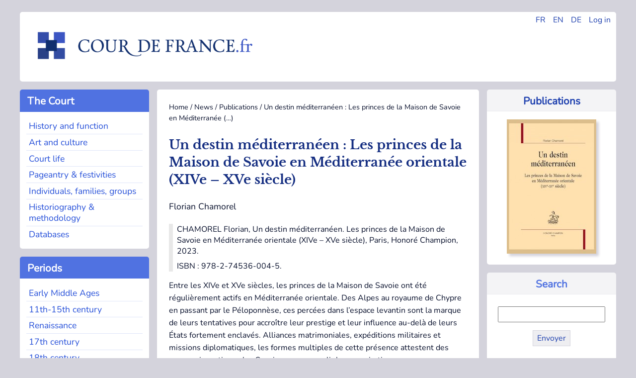

--- FILE ---
content_type: text/html; charset=utf-8
request_url: https://cour-de-france.fr/actualites/parutions/article/un-destin-mediterraneen-les-princes-de-la-maison-de-savoie?lang=en
body_size: 6378
content:



<!DOCTYPE html>
<html dir="ltr" lang="fr" class="ltr fr no-js">
<head>
<base href="https://cour-de-france.fr/">
	<script type='text/javascript'>/*<![CDATA[*/(function(H){H.className=H.className.replace(/\bno-js\b/,'js')})(document.documentElement);/*]]>*/</script>
	<title>Un destin méditerranéen : Les princes de la Maison de Savoie en Méditerranée (…) - Cour de France.fr</title>
	<meta name="description" content=" CHAMOREL Florian, Un destin m&#233;diterran&#233;en. Les princes de la Maison de Savoie en M&#233;diterran&#233;e orientale (XIVe &#8211; XVe si&#232;cle), Paris, Honor&#233; (&#8230;) " />
	<link rel="canonical" href="https://cour-de-france.fr/actualites/parutions/article/un-destin-mediterraneen-les-princes-de-la-maison-de-savoie" />
	<meta http-equiv="Content-Type" content="text/html; charset=utf-8" />
<meta name="viewport" content="width=device-width, initial-scale=1" />


<link rel="alternate" type="application/rss+xml" title="Subscribe to the whole site" href="spip.php?page=backend" />


<link rel="stylesheet" href="squelettes-dist/css/spip.css?1760093884" type="text/css" />
<script>
var mediabox_settings={"auto_detect":true,"ns":"box","tt_img":true,"sel_g":"#documents_portfolio a[type='image\/jpeg'],#documents_portfolio a[type='image\/png'],#documents_portfolio a[type='image\/gif']","sel_c":".mediabox","str_ssStart":"Slideshow","str_ssStop":"Stop","str_cur":"{current}\/{total}","str_prev":"Previous","str_next":"Next","str_close":"Close","str_loading":"Loading\u2026","str_petc":"Press \u2019Esc\u2019 to close","str_dialTitDef":"Dialogue box","str_dialTitMed":"Media display","splash_url":"","lity":{"skin":"_simple-dark","maxWidth":"90%","maxHeight":"90%","minWidth":"400px","minHeight":"","slideshow_speed":"2500","opacite":"0.9","defaultCaptionState":"expanded"}};
</script>
<!-- insert_head_css -->
<link rel="stylesheet" href="plugins-dist/mediabox/lib/lity/lity.css?1760097226" type="text/css" media="all" />
<link rel="stylesheet" href="plugins-dist/mediabox/lity/css/lity.mediabox.css?1760097226" type="text/css" media="all" />
<link rel="stylesheet" href="plugins-dist/mediabox/lity/skins/_simple-dark/lity.css?1760097226" type="text/css" media="all" />


<link rel="stylesheet" href="squelettes/css/0-normalize.css?1753345785" type="text/css" />
<link rel="stylesheet" href="squelettes/css/1-typo.css?1764490857" type="text/css" />
<link rel="stylesheet" href="squelettes/css/2-tables-forms.css?1753345785" type="text/css" />
<link rel="stylesheet" href="squelettes/css/3-navigation.css?1753345785" type="text/css" />
<link rel="stylesheet" href="squelettes/css/4-media.css?1753345785" type="text/css" />
<link rel="stylesheet" href="squelettes/css/5-layout.css?1753345786" type="text/css" />
<link rel="stylesheet" href="squelettes/css/6-accueil.css?1753345786" type="text/css" />
<link rel="stylesheet" href="squelettes/css/8-print.css?1753345786" type="text/css" media="print" />



<script src="prive/javascript/jquery.js?1760094112" type="text/javascript"></script>

<script src="prive/javascript/jquery.form.js?1760094112" type="text/javascript"></script>

<script src="prive/javascript/jquery.autosave.js?1760094112" type="text/javascript"></script>

<script src="prive/javascript/jquery.placeholder-label.js?1760094112" type="text/javascript"></script>

<script src="prive/javascript/ajaxCallback.js?1760094112" type="text/javascript"></script>

<script src="prive/javascript/js.cookie.js?1760094112" type="text/javascript"></script>
<!-- insert_head -->
<script src="plugins-dist/mediabox/lib/lity/lity.js?1760097226" type="text/javascript"></script>
<script src="plugins-dist/mediabox/lity/js/lity.mediabox.js?1760097226" type="text/javascript"></script>
<script src="plugins-dist/mediabox/javascript/spip.mediabox.js?1760097226" type="text/javascript"></script>
<link rel='stylesheet' href='plugins/auto/saisies/v6.0.3/css/saisies.css?1764427440' type='text/css' media='all' />

<script src='plugins/auto/saisies/v6.0.3/javascript/saisies.js?1764427440'></script>
<script>saisies_caracteres_restants = "remaining characters  ";</script>
<script src='plugins/auto/saisies/v6.0.3/javascript/saisies_textarea_counter.js?1764427440'></script>
<script>
		function afficher_si_show(src) {
			src.slideDown(800);
}
function afficher_si_hide(src) {
	src.slideUp(800);
}
	</script>
<script src='plugins/auto/saisies/v6.0.3/javascript/saisies_afficher_si.js?1764427440'></script>
<link rel='stylesheet' href='local/cache-css/cssdyn-tarteaucitron_custom_css-5e608845.css?1764490579' type='text/css' /><script type='text/javascript' src='plugins/auto/tarteaucitron/v1.9.2/lib/tarteaucitron/tarteaucitron.js' id='tauc'></script>
<script type="text/javascript">
	tarteaucitron.init({
		"privacyUrl": "", /* Privacy policy url */

		"hashtag": "#tarteaucitron", /* Ouverture automatique du panel avec le hashtag */
		"cookieName": "tarteaucitron", /* Cookie name */

		"orientation": "bottom", /* le bandeau doit être en haut (top), au milieu (middle) ou en bas (bottom) ? */

		"groupServices": false, /* Group services by category */
		"closePopup": false, /* Show a close X on the banner */

		/* Gestion petit bandeau */
		"showAlertSmall": false, /* afficher le petit bandeau en bas à droite ? */
		"cookieslist": false, /* Afficher la liste des cookies installés ? */

		/* Gestion de la petite icone Cookie */
		"showIcon": false, /* Show cookie Icon or not */
		
		"iconPosition": "BottomRight", /* BottomRight, BottomLeft, TopRight and TopLeft */

		"adblocker": false, /* Afficher un message si un adblocker est détecté */

		/* Gestion grand bandeau */
		"DenyAllCta" : true, /* Show the deny all button */
		"AcceptAllCta" : true, /* Show the accept all button when highPrivacy on */
		"highPrivacy": true, /* Si true, affiche le bandeau de consentement. Sinon, le consentement est implicite. */

		"handleBrowserDNTRequest": true, /* If Do Not Track == 1, disallow all */

		"removeCredit": false, /* supprimer le lien vers la source ? */

		"useExternalCss": false, /* If false, the tarteaucitron.css file will be loaded */
		"useExternalJs": false, /* If false, the tarteaucitron.js file will be loaded */

		

		"moreInfoLink": true, /* Show more info link */
		"readmoreLink": "/https://cour-de-france.fr/cour-de-france-fr/article/politique-de-confidentialite?lang=fr", /* Change the default readmore link */

		"mandatory": false, /* Show a message about mandatory cookies */

		"googleConsentMode": true, /* Activer le Google Consent Mode v2 pour Google ads & GA4 */
		"bingConsentMode": true, /* Activer le Bing Consent Mode pour Clarity & Bing Ads */
		"softConsentMode": false, /* Soft consent mode (le consentement est requis pour charger les tags) */
	});

	var tarteaucitronCustomText = {
		"alertBigPrivacy": 'Ce site utilise des cookies et vous donne le contrôle sur les cookies que vous souhaitez activer.',
		
		"icon": 'Gestionnaire de cookies - ouverture d’une fenêtre'
	}

	var tarteaucitronForceLanguage = 'en';
</script>






<link rel="icon" type="image/x-icon" href="favicon.ico" />
<link rel="shortcut icon" type="image/x-icon" href="favicon.ico" />





<script async src="https://www.googletagmanager.com/gtag/js?id=G-XP66CKMTWK"></script>
<script>
  window.dataLayer = window.dataLayer || [];
  function gtag(){dataLayer.push(arguments);}
  gtag('js', new Date());

  gtag('config', 'G-XP66CKMTWK');
</script></head>

<body class="pas_surlignable page_article">


<div class="page grid-container-page">

	<div class="gridcell-header">
		<header role="banner">
	<div id="main-header">
		
		<div class="header_widgets">
				<ul>
					<li><a href="https://cour-de-france.fr/?lang=fr" title="Changer la langue en Français">FR</a></li>
					<li><a href="https://cour-de-france.fr/?lang=en" title="Changer la langue en Anglais">EN</a></li>
					<li><a href="https://cour-de-france.fr/?lang=de" title="Changer la langue en Allemand">DE</a></li>
					
					<li><a href="spip.php?page=login&url=spip.php%3Fpage=sommaire" title="se connecter" >Log in</a>
							
					</li>
				</ul>
			</div>
			
		<div class="header_logo">
			<h1>Cour de France.fr</h1>
			<a rel="start home" id="home1" class="home1" 
			href="https://cour-de-france.fr?lang=en" title="Home">
			<img src="https://cour-de-france.fr/squelettes/css/img/logo.png" alt="Logo du site Cour de France.fr">
			</a>
		</div>
		
	</div>
</header>	</div>
	
	<div class="gridcontainer-left">
	
			<div class="gridcell-cour"><div class="section-menu">
	<nav class="nav" role="navigation">
		
		<input type="checkbox" id="menu-toggle-1" class="menu-checkbox">
            <label for="menu-toggle-1" class="titre-section-menu">
                <span class="menu-toggle">&#9654;</span>&nbsp;The Court
            </label>
			
		<div class="contenu-section-menu">
			<ul>
				
				<li class="nav-item  first"><a href="histoire-et-fonction/?lang=en">History and function</a></li>
				
				<li class="nav-item"><a href="art-et-culture/?lang=en">Art and culture</a></li>
				
				<li class="nav-item"><a href="vie-quotidienne/?lang=en">Court life</a></li>
				
				<li class="nav-item"><a href="representation-et-festivites/?lang=en">Pageantry &amp; festivities</a></li>
				
				<li class="nav-item"><a href="individus-familles-groupes/?lang=en">Individuals, families, groups</a></li>
				
				<li class="nav-item"><a href="historiographie-et-methodologie/?lang=en">Historiography &amp; methodology</a></li>
				
				<li class="nav-item  last"><a href="bases-de-donnees/?lang=en">Databases</a></li>
				
			</ul>
		</div>
	</nav>
</div></div>
			<div class="gridcell-actus"><div class="section-menu">
<nav class="nav" role="navigation">



	<input type="checkbox" id="menu-toggle-2" class="menu-checkbox">
            <label for="menu-toggle-2" class="titre-section-menu">
                <span class="menu-toggle">&#9654;</span>&nbsp;News
            </label>
	
	<div class="contenu-section-menu">
		<ul>			
			

				<li class="nav-item  first">
					<a href="actualites/evenements/?lang=en">Events</a></li>

			

				<li class="nav-item on">
					<a href="actualites/parutions/?lang=en"class="on">Publications</a></li>

			

				<li class="nav-item  last">
					<a href="actualites/liens-utiles/?lang=en">Links</a></li>

			
		</ul>		
	
	</div>
</nav>
</div></div>
			<div class="gridcell-epoques"><div class="section-menu">
<nav class="nav" role="navigation">
	<input type="checkbox" id="menu-toggle-3" class="menu-checkbox">
            <label for="menu-toggle-3" class="titre-section-menu">
                <span class="menu-toggle">▶</span>&nbsp;Periods
            </label>
	<div class="contenu-section-menu">
		<ul>
			
			<li class="nav-item  first"><a href="mot/haut-moyen-age?lang=en">Early Middle Ages</a></li>
			
			<li class="nav-item"><a href="mot/xie-fin-xve-siecle?lang=en">11th-15th century</a></li>
			
			<li class="nav-item"><a href="mot/renaissance?lang=en">Renaissance</a></li>
			
			<li class="nav-item"><a href="mot/le-grand-siecle?lang=en">17th century</a></li>
			
			<li class="nav-item"><a href="mot/xviiie-siecle?lang=en">18th century</a></li>
			
			<li class="nav-item"><a href="mot/apres-1789?lang=en">After 1789</a></li>
			
			<li class="nav-item  last"><a href="mot/autres?lang=en">Other</a></li>
			
		</ul>
		
	</div>
</nav>
</div></div>
			<div class="gridcell-space-left"></div>
	</div>
	
	<div class="gridcontainer-middle">
		<main role="main">
			<article class="hfeed hentry">
				
				<div class="print">
	<h1>Cour de France.fr</h1>
</div>				
				<div class="arbo"><a href="https://cour-de-france.fr/">Home</a> / <a href="actualites/">News</a> / <a href="actualites/parutions/">Publications</a> / <strong class="on">Un destin méditerranéen : Les princes de la Maison de Savoie en Méditerranée&nbsp;(…)</strong></div>
			
				<div>
					<h1 class="surlignable entry-title">Un destin méditerranéen : Les princes de la Maison de Savoie en Méditerranée orientale (XIVe – XVe siècle)</h1>
					<p class="auteur surlignable">Florian Chamorel</p>
					<div class="chapo"><p>CHAMOREL Florian, Un destin méditerranéen. Les princes de la Maison de Savoie en Méditerranée orientale (XIVe – XVe siècle), Paris, Honoré Champion, 2023.</p>
<p>ISBN : 978-2-74536-004-5.</p></div>
					
					</div>
				<div>
				
				</div>
				
				<div>
					<div class="texte surlignable"><p>Entre les XIVe et XVe siècles, les princes de la Maison de Savoie ont été régulièrement actifs en Méditerranée orientale. Des Alpes au royaume de Chypre en passant par le Péloponnèse, ces percées dans l’espace levantin sont la marque de leurs tentatives pour accroître leur prestige et leur influence au-delà de leurs États fortement enclavés. Alliances matrimoniales, expéditions militaires et missions diplomatiques, les formes multiples de cette présence attestent des moyens investis par les Savoie pour accomplir leurs aspirations.</p>
<p>Auteur d’une étude sur la croisade du comte Amédée VI de Savoie, Florian Chamorel a obtenu son doctorat ès lettres en 2021 à l’Université de Lausanne. Après sa thèse sur les princes de Savoie en Méditerranée orientale, il a exercé comme chargé d’enseignement en histoire médiévale à l’Université de Lausanne et à l’Université de Genève.</p></div>
				</div>
				
				<div>
					

					
					
					
					<div class="chapo surlignable"><p>CHAMOREL Florian, Un destin méditerranéen. Les princes de la Maison de Savoie en Méditerranée orientale (XIVe – XVe siècle), Paris, Honoré Champion, 2023.</p>
<p>ISBN : 978-2-74536-004-5.</p></div>
				</div>
			</article>
			
			<section>
				 
				
				<div>
				<hr>
					<h2>Also in this section</h2>
					<ul class="liste_articles">
						
						<li>
							Émilie Rosenblieh, Jacques Verger (dir.)<br/>
							<a href="actualites/parutions/article/les-universites-princieres-en-europe-au-xve-siecle-autour">Les universités princières en Europe au XVe siècle. Autour de la fondation de Dole (1423)</a>
						</li>
						
						<li>
							Mariel Mazzocco<br/>
							<a href="actualites/parutions/article/madame-guyon-et-l-ordre-secret-des-michelins-mystique-et">Madame Guyon et l&#8217;ordre secret des Michelins. Mystique et politique à la cour de Versailles</a>
						</li>
						
						<li>
							Agnès Cousson<br/>
							<a href="actualites/parutions/article/madame-de-sable-1599-1678-le-lustre-du-siecle">Madame de Sablé (1599-1678), "Le lustre du siècle"</a>
						</li>
						
						<li>
							Maxence Hermant<br/>
							<a href="actualites/parutions/article/francois-ier-roi-chevalier-roi-mecene">François Ier. Roi chevalier, roi mécène</a>
						</li>
						
						<li>
							Frédéric Elsig, Samuel Gras, Dominique Vanwijnsberghe (éd.)<br/>
							<a href="actualites/parutions/article/peindre-en-france-trente-ans-de-recherche-sur-les">Peindre en France. Trente ans de recherche sur les manuscrits à peintures (1440-1520)</a>
						</li>
						
						<li>
							Jean-René Valette<br/>
							<a href="actualites/parutions/article/chretien-de-troyes-ou-les-langages-de-l-amour-courtois">Chrétien de Troyes ou les langages de l’amour courtois</a>
						</li>
						
						<li>
							Philippe Depreux<br/>
							<a href="actualites/parutions/article/gouverner-l-empire-en-occident-des-carolingiens-au-regne-de"> Gouverner l’Empire en Occident des Carolingiens au règne de Conrad II (737-1039).  Symbolique du pouvoir et pratiques sociales</a>
						</li>
						
						<li>
							Lucien Leconte<br/>
							<a href="actualites/parutions/article/charles-ier-d-anjou-les-vepres-siciliennes">Charles Ier d’Anjou. Les Vêpres siciliennes</a>
						</li>
						
					</ul>
				</div>
				
			</section>

		</main>
	</div>	
	
	<div class="gridcontainer-right">
		<div class="gridcell-contexte"><div class="contexte-menu">

	
			<div class="titre-contexte">
				<a href="actualites/parutions/?lang=en">Publications</a>
			</div>
	
	
	<div class="contenu-contexte">
				
				<center><img
	src="IMG/logo/book-08536004.jpg?1749031938"
	class="spip_logo"
	width="180"
	height="270"
	alt=""/></center> 
			
	</div>
	
</div></div>
		<div class="gridcell-rechercher"><div class="contexte-menu">
	<div class="titre-contexte">
			Search
	</div>
	
	<div class="contenu-contexte">
		<div class="formulaire_spip formulaire_recherche" id="formulaire_recherche">
<form action="spip.php?page=recherche" method="get">
<div class="editer-groupe">
	<input name="page" value="recherche" type="hidden"
>
	<input type="hidden" name="lang" value="en" />
	<input type="search" class="search text"  name="recherche" id="recherche" accesskey="4" autocapitalize="off" autocorrect="off"
	/><input type="submit" class="btn submit" value="Envoyer" title="Search term :" />
</div>
</form>
</div>
	<div class="align_center">
	<p class="inline-block hyperlien">
	
		<a href="auteurs/?lang=en">Search by author</a>
	
		</p>
	
	</div>
	</div>

</div>	</div>
		<div class="gridcell-autre"><div class="contexte-menu">

	
		
			<div class="titre-contexte">
				<a href="cour-de-france-fr/adhesion/?lang=en">Membership</a>
			</div>
			<div class="appel-contexte">
				<a href="cour-de-france-fr/adhesion/?lang=en">
				<img
	src="IMG/logo/adherer.png?1749031937" class='spip_logo' width='160' height='129'
	alt="" /><p>Soutenez la recherche sur la cour de France en adhérant à l&#8217;association</p></a>
			</div>	
		
	
	
</div></div>
		<div class="gridcell-space-right"></div>
	</div>
	
	<footer class="gridcontainer-footer">
		<div class="gridcell-assoc">
	
		<div class="titre-footer">Cour de France.fr</div>
			
				
					<ul>
						<li>
							<a href="cour-de-france-fr/organisation/?lang=en">Organisation</a>
						</li>
					</ul>
				
					<ul>
						<li>
							<a href="cour-de-france-fr/projets-de-recherche/?lang=en">Research projects</a>
						</li>
					</ul>
				
					<ul>
						<li>
							<a href="cour-de-france-fr/colloques/?lang=en">Conferences</a>
						</li>
					</ul>
				
					<ul>
						<li>
							<a href="cour-de-france-fr/publications/?lang=en">Publications</a>
						</li>
					</ul>
				
					<ul>
						<li>
							<a href="cour-de-france-fr/soutien-aux-doctorants/?lang=en">Support for PhD students</a>
						</li>
					</ul>
				
					<ul>
						<li>
							<a href="cour-de-france-fr/adhesion/?lang=en">Membership</a>
						</li>
					</ul>
				
					<ul>
						<li>
							<a href="cour-de-france-fr/contact/?lang=en">Contact</a>
						</li>
					</ul>
				
			
			
	</div>
		
	<div class="gridcell-newsletter">
		
		<div class="titre-footer">Newsletter</div>
		
		
		<a href="autres-contenus-du-site/lettre-d-information/?lang=en">
			<img
	src="IMG/rubon17.png?1749031922" class='spip_logo' width='175' height='128'
	alt="" />
			<p>Stay informed with anouncements and publications by subscribing to our quarterly newsletter</p>
		</a>
		
		
	</div>

	<div class="gridcell-web">
	
		<div class="titre-footer">
			&copy; Cour de France.fr
			
			 (2007
			 - 2026)
		</div>
		<ul>
			<li>
				
					<a href="autres-contenus-du-site/article/mentions-legales?lang=en">Mentions légales</a>
				
			</li>
			<li>
				
					<a href="autres-contenus-du-site/article/politique-de-confidentialite?lang=en">Politique de confidentialité</a>
				
			</li>
			<li>
				<a href="spip.php?page=backend" rel="alternate" title="Subscribe to the whole site" class="last">RSS&nbsp;2.0</a>
			</li>
			<li>
				 <a href="spip.php?page=login&amp;url=%2Factualites%2Fparutions%2Farticle%2Fun-destin-mediterraneen-les-princes-de-la-maison-de-savoie%3Flang%3Den" rel="nofollow" class='login_modal'>Log in</a>
			</li>
		</ul>
		
	</div>	</footer>
	
</div><!--.page-->
<script type="text/javascript">tarteaucitron.user.gtagUa = 'UA-135315362-1';
(tarteaucitron.job = tarteaucitron.job || []).push('gtag');
tarteaucitron.user.googlemapsKey = 'ptac_API_KEY';

<div class="googlemaps-canvas" data-zoom="ptac_zoom" data-latitude="ptac_latitude" data-longitude="ptac_longitude" style="width: ptac_widthpx; height: ptac_heightpx;"></div>tarteaucitron.user.mapscallback = 'ptac_callback_function';
tarteaucitron.user.googlemapsLibraries = 'ptac_LIBRARIES';
(tarteaucitron.job = tarteaucitron.job || []).push('googlemaps');
</script></body>
</html>
